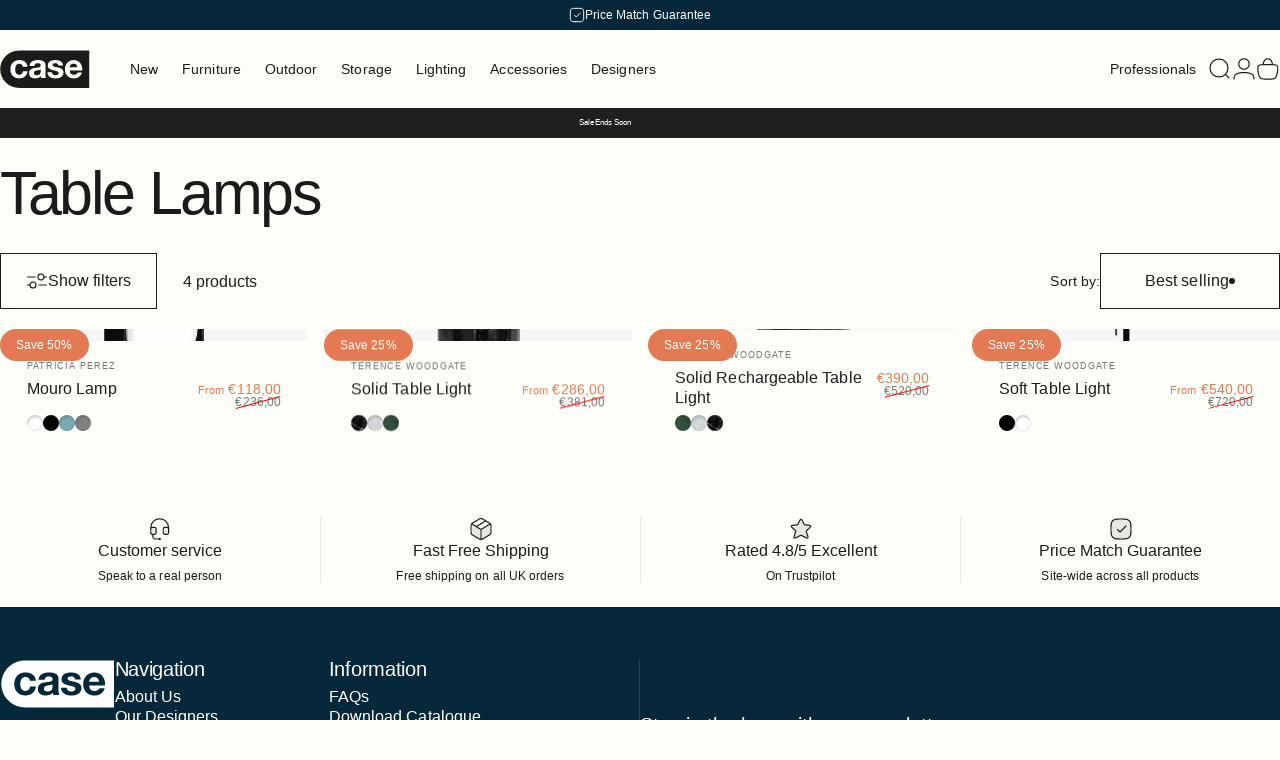

--- FILE ---
content_type: text/html; charset=utf-8
request_url: https://casefurniture.com/en-lt/search?section_id=template--26038171730293__recently-viewed&type=product&q=
body_size: 252
content:
<div id="shopify-section-template--26038171730293__recently-viewed" class="shopify-section recently-section"><style>
  #shopify-section-template--26038171730293__recently-viewed {
    --section-padding-top: 40px;
    --section-padding-bottom: 32px;}
</style>

<recently-viewed class="recently-viewed block" data-url="/en-lt/search?section_id=template--26038171730293__recently-viewed&type=product&q=" data-limit="6"></recently-viewed>


</div>

--- FILE ---
content_type: image/svg+xml
request_url: https://casefurniture.com/cdn/shop/files/Final_Logo.svg?v=1740408969&width=90
body_size: -17
content:
<svg viewBox="0 0 1929 826" xmlns="http://www.w3.org/2000/svg" data-name="Layer 1" id="Layer_1">
  <defs>
    <style>
      .cls-1 {
        fill: #1b1b1b;
      }
    </style>
  </defs>
  <path d="M1578.49,293.49c-65.01,0-83.79,50.58-85.23,79.47h166.88c-9.39-52-31.78-79.47-81.64-79.47" class="cls-1"></path>
  <path d="M725.79,493.59c0,38.27,29.61,47.68,62.84,47.68,80.19,0,83.09-63.59,83.09-85.98v-38.27c-17.33,15.18-53.45,15.9-85.23,21.67-31.81,6.49-60.69,17.33-60.69,54.9" class="cls-1"></path>
  <path d="M1762.7,437.96h-269.44c2.87,65.01,34.65,94.65,91.72,94.65,41.19,0,74.42-25.29,80.92-48.41h90.3c-28.89,88.13-90.3,125.7-174.81,125.7-117.77,0-190.72-80.91-190.72-196.51,0-111.97,77.3-197.21,190.72-197.21,127.13,0,188.55,106.93,181.31,221.78M1191,609.9c-86.68,0-171.22-32.53-175.54-131.47h97.52c.73,44.77,38.3,62.84,78.74,62.84,29.61,0,67.18-11.56,67.18-47.69,0-31.06-42.62-41.89-116.32-57.8-59.22-12.98-118.46-33.95-118.46-99.69,0-95.35,82.36-119.91,162.53-119.91,81.64,0,156.76,27.46,164.73,119.21h-97.54c-2.87-39.75-33.23-50.58-70.05-50.58-23.12,0-57.07,4.32-57.07,34.68,0,36.82,57.8,41.89,116.29,55.62,59.97,13.73,118.49,35.4,118.49,104.73,0,98.24-85.26,130.05-170.5,130.05M883.29,599.79c-3.62-11.56-6.52-23.84-7.24-36.13-32.51,33.95-80.17,46.24-125.68,46.24-70.8,0-127.15-35.4-127.15-111.97,0-84.54,63.56-104.76,127.15-113.42,62.84-9.39,121.36-7.22,121.36-49.11,0-44.09-30.36-50.58-66.46-50.58-39.02,0-64.29,15.9-67.91,56.35h-102.59c5.77-96.1,91.75-124.98,175.54-124.98,74.4,0,163.98,16.63,163.98,106.21v194.31c0,33.95,3.62,67.91,13.01,83.09h-104.01ZM410.85,609.9c-112.7,0-188.55-79.47-188.55-191.44,0-116.32,69.36-202.28,190.72-202.28,88.13,0,169.05,46.24,175.54,141.58h-100.42c-6.49-41.89-33.23-64.29-75.85-64.29-65.74,0-87.41,66.46-87.41,121.36,0,53.45,20.95,117.77,85.23,117.77,47.69,0,75.15-30.36,81.64-75.87h98.97c-13.01,98.97-81.64,153.17-179.88,153.17M404.66,12.39c-220.93,0-400.66,179.73-400.66,400.66,0,220.93,179.73,400.66,400.66,400.66h1510.16s0-801.32,0-801.32H404.66Z" class="cls-1"></path>
</svg>

--- FILE ---
content_type: image/svg+xml
request_url: https://casefurniture.com/cdn/shop/files/White_Logo.svg?v=1729673918&width=90
body_size: -11
content:
<svg viewBox="0 0 1298.7 566.9" version="1.1" xmlns="http://www.w3.org/2000/svg">
  <defs>
    <style>
      .cls-1 {
        fill: #fff;
      }
    </style>
  </defs>
  
  <g>
    <g id="Layer_1">
      <path d="M1060.3,204.4c-43.2,0-55.7,33.5-56.7,52.7h110.8c-6.2-34.4-21-52.6-54.1-52.7h0Z" class="cls-1"></path>
      <path d="M494.1,336.6c0,25.4,19.6,31.7,41.7,31.7,53.2,0,55.2-42.1,55.2-57v-25.4c-11.5,10-35.5,10.5-56.6,14.3-21.1,4.3-40.3,11.5-40.3,36.4h0Z" class="cls-1"></path>
      <path d="M281.3,16.9C134.6,16.7,15.1,135.9,15,282.5c-.2,146.7,119,266.1,265.7,266.3l1002.5,1.2.6-532-1002.5-1.2h0ZM284.9,413.5c-74.8,0-125.1-52.9-125-127.2,0-77.2,46.2-134.2,126.8-134.1,58.5,0,112.2,30.8,116.4,94.1h-66.7c-4.3-27.9-22-42.8-50.3-42.8-43.6,0-58.1,44.1-58.1,80.5,0,35.5,13.8,78.2,56.5,78.2,31.6,0,49.9-20.1,54.2-50.3h65.7c-8.7,65.8-54.3,101.7-119.5,101.6h0ZM598.5,407.2c-2.4-7.7-4.3-15.8-4.8-24-21.6,22.5-53.3,30.6-83.5,30.6-47,0-84.4-23.6-84.3-74.4,0-56.1,42.3-69.5,84.5-75.2,41.7-6.2,80.6-4.7,80.6-32.5,0-29.3-20.1-33.6-44.1-33.6-25.9,0-42.7,10.5-45.1,37.3h-68.1c3.9-63.9,61-83,116.6-82.9,49.4,0,108.8,11.2,108.8,70.6l-.2,129c0,22.5,2.3,45.1,8.6,55.2h-69.1c0,0,0,0,0,0ZM802.8,414.2c-57.5,0-113.6-21.7-116.4-87.4h64.7c.5,29.8,25.4,41.8,52.2,41.9,19.7,0,44.6-7.6,44.6-31.6,0-20.6-28.3-27.9-77.2-38.5-39.3-8.7-78.6-22.6-78.6-66.3,0-63.3,54.8-79.5,108-79.5,54.2,0,104,18.4,109.2,79.3h-64.7c-1.9-26.5-22-33.7-46.5-33.7-15.3,0-37.9,2.8-37.9,23,0,24.5,38.3,27.9,77.2,37,39.8,9.2,78.6,23.6,78.6,69.6,0,65.2-56.7,86.2-113.3,86.2h0ZM1182.5,300.5l-178.9-.2c1.9,43.2,22.9,62.9,60.8,62.9,27.3,0,49.4-16.7,53.8-32.1h59.9c-19.3,58.6-60.1,83.4-116.2,83.4-78.2,0-126.5-53.9-126.5-130.6,0-74.3,51.5-130.9,126.8-130.8,84.4.1,125.1,71.1,120.2,147.4h0Z" class="cls-1"></path>
    </g>
  </g>
</svg>